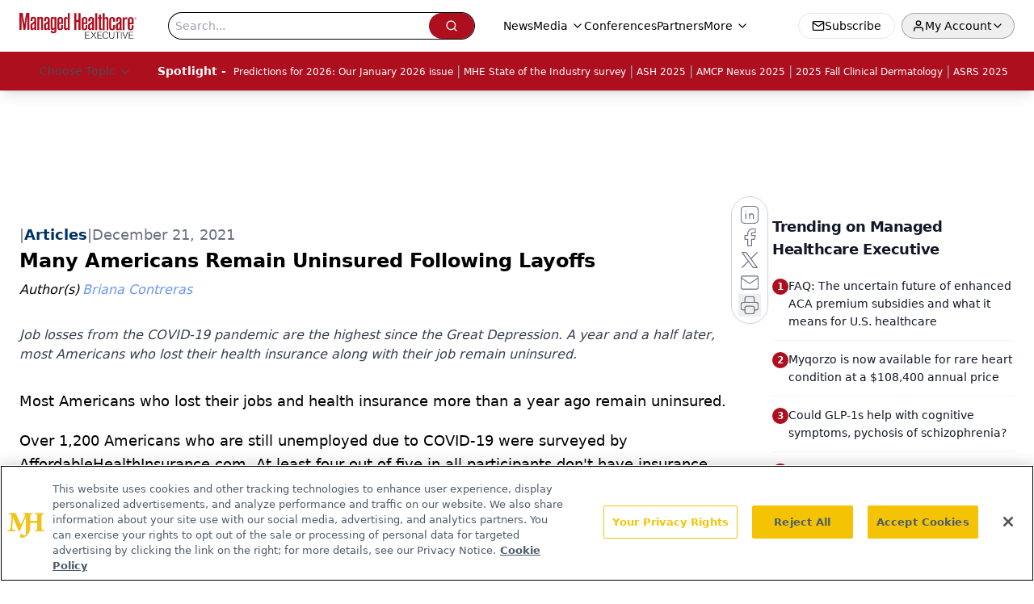

--- FILE ---
content_type: text/html; charset=utf-8
request_url: https://www.google.com/recaptcha/api2/aframe
body_size: 182
content:
<!DOCTYPE HTML><html><head><meta http-equiv="content-type" content="text/html; charset=UTF-8"></head><body><script nonce="NUVRVdYPfBVTmadjVec1cQ">/** Anti-fraud and anti-abuse applications only. See google.com/recaptcha */ try{var clients={'sodar':'https://pagead2.googlesyndication.com/pagead/sodar?'};window.addEventListener("message",function(a){try{if(a.source===window.parent){var b=JSON.parse(a.data);var c=clients[b['id']];if(c){var d=document.createElement('img');d.src=c+b['params']+'&rc='+(localStorage.getItem("rc::a")?sessionStorage.getItem("rc::b"):"");window.document.body.appendChild(d);sessionStorage.setItem("rc::e",parseInt(sessionStorage.getItem("rc::e")||0)+1);localStorage.setItem("rc::h",'1770011084279');}}}catch(b){}});window.parent.postMessage("_grecaptcha_ready", "*");}catch(b){}</script></body></html>

--- FILE ---
content_type: application/javascript
request_url: https://api.lightboxcdn.com/z9gd/43394/www.managedhealthcareexecutive.com/jsonp/z?cb=1770011073880&dre=l&callback=jQuery112402565395581124983_1770011073867&_=1770011073868
body_size: 1197
content:
jQuery112402565395581124983_1770011073867({"dre":"l","response":"[base64]","success":true});